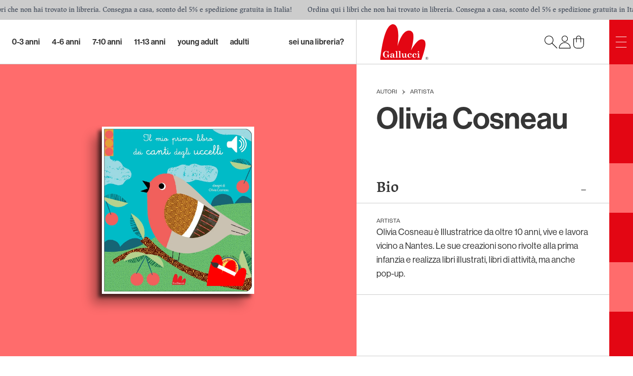

--- FILE ---
content_type: image/svg+xml
request_url: https://www.galluccieditore.com/build/_assets/visa-HTKKLNZG.svg
body_size: 1702
content:
<?xml version="1.0" encoding="UTF-8" standalone="no"?>


<!-- Uploaded to: SVG Repo, www.svgrepo.com, Generator: SVG Repo Mixer Tools -->
<svg 
   xmlns:sketch="http://www.bohemiancoding.com/sketch/ns"
   xmlns:dc="http://purl.org/dc/elements/1.1/"
   xmlns:cc="http://creativecommons.org/ns#"
   xmlns:rdf="http://www.w3.org/1999/02/22-rdf-syntax-ns#"
   xmlns:svg="http://www.w3.org/2000/svg"
   xmlns="http://www.w3.org/2000/svg"
   xmlns:sodipodi="http://sodipodi.sourceforge.net/DTD/sodipodi-0.dtd"
   xmlns:inkscape="http://www.inkscape.org/namespaces/inkscape"
   version="1.1"
   id="Layer_1"
   x="0px"
   y="0px"
   width="800px"
   height="800px"
   viewBox="0 0 750 471"
   enable-background="new 0 0 750 471"
   xml:space="preserve"
   sodipodi:docname="visa.svg"
   inkscape:version="0.92.2 e30613, 2017-08-06">

<metadata
     id="metadata4882">

<rdf:RDF>

<cc:Work
         rdf:about="">

<dc:format>image/svg+xml</dc:format>

<dc:type
           rdf:resource="http://purl.org/dc/dcmitype/StillImage" />

</cc:Work>

</rdf:RDF>

</metadata>

<defs
     id="defs4880" />

<sodipodi:namedview
     pagecolor="#ffffff"
     bordercolor="#666666"
     borderopacity="1"
     objecttolerance="10"
     gridtolerance="10"
     guidetolerance="10"
     inkscape:pageopacity="0"
     inkscape:pageshadow="2"
     inkscape:window-width="1428"
     inkscape:window-height="869"
     id="namedview4878"
     showgrid="false"
     inkscape:zoom="0.384"
     inkscape:cx="83.333333"
     inkscape:cy="235.5"
     inkscape:window-x="164"
     inkscape:window-y="478"
     inkscape:window-maximized="0"
     inkscape:current-layer="Layer_1" />

<title
     id="title4867">Slice 1</title>

<desc
     id="desc4869">Created with Sketch.</desc>

<g
     id="visa"
     sketch:type="MSLayerGroup">

<path
       id="Shape"
       sketch:type="MSShapeGroup"
       fill="#FF6C6C"
       d="M278.198,334.228l33.36-195.763h53.358l-33.384,195.763H278.198   L278.198,334.228z" />

<path
       id="path13"
       sketch:type="MSShapeGroup"
       fill="#FF6C6C"
       d="M524.307,142.687c-10.57-3.966-27.135-8.222-47.822-8.222   c-52.725,0-89.863,26.551-90.18,64.604c-0.297,28.129,26.514,43.821,46.754,53.185c20.77,9.597,27.752,15.716,27.652,24.283   c-0.133,13.123-16.586,19.116-31.924,19.116c-21.355,0-32.701-2.967-50.225-10.274l-6.877-3.112l-7.488,43.823   c12.463,5.466,35.508,10.199,59.438,10.445c56.09,0,92.502-26.248,92.916-66.884c0.199-22.27-14.016-39.216-44.801-53.188   c-18.65-9.056-30.072-15.099-29.951-24.269c0-8.137,9.668-16.838,30.559-16.838c17.447-0.271,30.088,3.534,39.936,7.5l4.781,2.259   L524.307,142.687" />

<path
       id="Path"
       sketch:type="MSShapeGroup"
       fill="#FF6C6C"
       d="M661.615,138.464h-41.23c-12.773,0-22.332,3.486-27.941,16.234   l-79.244,179.402h56.031c0,0,9.16-24.121,11.232-29.418c6.123,0,60.555,0.084,68.336,0.084c1.596,6.854,6.492,29.334,6.492,29.334   h49.512L661.615,138.464L661.615,138.464z M596.198,264.872c4.414-11.279,21.26-54.724,21.26-54.724   c-0.314,0.521,4.381-11.334,7.074-18.684l3.607,16.878c0,0,10.217,46.729,12.352,56.527h-44.293V264.872L596.198,264.872z" />

<path
       d="M 45.878906 138.46484 L 45.197266 142.53711 C 66.290228 147.64311 85.129273 155.0333 101.62305 164.22656 L 148.96875 333.91406 L 205.42383 333.85156 L 289.42773 138.46484 L 232.90234 138.46484 L 180.66406 271.96094 L 175.09961 244.83008 C 174.83893 243.99185 174.55554 243.15215 174.26562 242.31055 L 156.10547 154.99219 C 152.87647 142.59619 143.50892 138.89684 131.91992 138.46484 L 45.878906 138.46484 z "
       id="path16"
       style="fill:#FF6C6C;fill-opacity:1" />

</g>

</svg>

--- FILE ---
content_type: application/javascript; charset=UTF-8
request_url: https://www.galluccieditore.com/build/_shared/chunk-JZZFBZK3.js
body_size: 625
content:
import{a as L}from"/build/_shared/chunk-FJKSD622.js";import{c as g,n,z as h}from"/build/_shared/chunk-HO73SECY.js";import{f as r}from"/build/_shared/chunk-ZSCMMWXX.js";var p=r(L());var c="/build/_assets/gallucci_arrow-pagination-red-WOUUSMCA.svg";var a=r(h());function S({count:e,page:s,className:v,hash:i}){let{pathname:o,search:l}=g();if(e<=1)return null;let x=s<e,f=s>1,u=()=>{let t=new URLSearchParams(l);return t.set("page",Math.max(s-1,1).toString()),m(`${o}?${t.toString()}`)},w=()=>{let t=new URLSearchParams(l);return t.set("page",Math.min(s+1,e).toString()),m(`${o}?${t.toString()}`)},m=t=>i?`${t}#${i}`:t;return(0,a.jsxs)("div",{className:(0,p.default)("col-span-full flex justify-center items-center space-x-12 py-12 lg:text-2xl text-xl font-jaf-lapture",v),children:[f?(0,a.jsx)(n,{to:u(),children:(0,a.jsx)("img",{src:c,alt:"<",className:"rotate-180 grayscale hover:grayscale-0 w-5 h-5"})}):(0,a.jsx)("div",{className:"w-5 h-5"}),(0,a.jsxs)("p",{children:[s," ",(0,a.jsxs)("span",{className:"text-customGray",children:["/ ",e]})]}),x?(0,a.jsx)(n,{to:w(),children:(0,a.jsx)("img",{src:c,alt:"<",className:"grayscale hover:grayscale-0 w-5 h-5"})}):(0,a.jsx)("div",{className:"w-5 h-5"})]})}export{S as a};


--- FILE ---
content_type: application/javascript; charset=UTF-8
request_url: https://www.galluccieditore.com/build/routes/$locale/author/$authorId-TWGBSNBC.js
body_size: 405
content:
import{a,b}from"/build/_shared/chunk-FQPTBJSK.js";import"/build/_shared/chunk-AJCFAHZG.js";import"/build/_shared/chunk-UNJPSISE.js";import"/build/_shared/chunk-EXTSFNZI.js";import"/build/_shared/chunk-AQLIVHEC.js";import"/build/_shared/chunk-IVXTTDWO.js";import"/build/_shared/chunk-KETY2BKD.js";import"/build/_shared/chunk-QAYDHWND.js";import"/build/_shared/chunk-Y27MYPGQ.js";import"/build/_shared/chunk-SQI3QP6F.js";import"/build/_shared/chunk-XVJZRQHA.js";import"/build/_shared/chunk-JZZFBZK3.js";import"/build/_shared/chunk-AKCS3V26.js";import"/build/_shared/chunk-ETHR6RJ4.js";import"/build/_shared/chunk-F4XWREVJ.js";import"/build/_shared/chunk-MEKEONQW.js";import"/build/_shared/chunk-TZKBALKN.js";import"/build/_shared/chunk-AGEQC2SC.js";import"/build/_shared/chunk-OJPO7AWB.js";import"/build/_shared/chunk-TAZ53YDV.js";import"/build/_shared/chunk-LH27PGOM.js";import"/build/_shared/chunk-NOOQLT4Z.js";import"/build/_shared/chunk-RECQRHSL.js";import"/build/_shared/chunk-6CJN37JR.js";import"/build/_shared/chunk-NZ27K5ZH.js";import"/build/_shared/chunk-O2JKKNWP.js";import"/build/_shared/chunk-TAYK34LH.js";import"/build/_shared/chunk-FJKSD622.js";import"/build/_shared/chunk-CXRZQ7JF.js";import"/build/_shared/chunk-TB2TIWHP.js";import"/build/_shared/chunk-W3OQNMMA.js";import"/build/_shared/chunk-LWLGDTF5.js";import"/build/_shared/chunk-HO73SECY.js";import"/build/_shared/chunk-234HNAUD.js";import"/build/_shared/chunk-E3DA3HET.js";import"/build/_shared/chunk-XF57KOSE.js";import"/build/_shared/chunk-ZSCMMWXX.js";export{b as default,a as meta};


--- FILE ---
content_type: application/javascript; charset=UTF-8
request_url: https://www.galluccieditore.com/build/_shared/chunk-KETY2BKD.js
body_size: 493
content:
import{I as o}from"/build/_shared/chunk-RECQRHSL.js";import{a as r}from"/build/_shared/chunk-FJKSD622.js";import{z as i}from"/build/_shared/chunk-HO73SECY.js";import{f as a}from"/build/_shared/chunk-ZSCMMWXX.js";var n=a(r());var l=a(i()),c=e=>{var t;let d=o().length>0;return(0,l.jsxs)("div",{className:(0,n.default)("lg:flex justify-end",e.fullScreen&&"lg:min-h-[calc(100vh-90px)]",e.fullScreen&&d&&"lg:min-h-[calc(100vh-90px-2.5rem)]"),children:[e.left!==null&&(0,l.jsx)("div",{className:(0,n.default)(e.noPadding?"grow":[(t=e.maxLeftWidth)!=null?t:"max-w-2xl","px-6 lg:px-10 py-10"],e.leftClassName),children:e.left}),(0,l.jsx)("div",{className:(0,n.default)("lg:w-[40vw] shrink-0",!e.noBorder&&"border-customGray lg:border-l",e.inverted&&"-order-1",e.rightClassName),children:e.noPadding||e.noRightPadding?e.right:(0,l.jsx)("div",{className:"lg:max-w-xl px-6 h-full lg:px-10 pt-12 pb-10",children:e.right})})]})};export{c as a};


--- FILE ---
content_type: application/javascript; charset=UTF-8
request_url: https://www.galluccieditore.com/build/_shared/chunk-W3OQNMMA.js
body_size: 2295
content:
import{a as g}from"/build/_shared/chunk-HO73SECY.js";import{c as Z,f}from"/build/_shared/chunk-ZSCMMWXX.js";var M=Z((Te,W)=>{W.exports={area:!0,base:!0,br:!0,col:!0,embed:!0,hr:!0,img:!0,input:!0,link:!0,meta:!0,param:!0,source:!0,track:!0,wbr:!0}});var G=/&(?:amp|#38|lt|#60|gt|#62|apos|#39|quot|#34|nbsp|#160|copy|#169|reg|#174|hellip|#8230|#x2F|#47);/g,Q={"&amp;":"&","&#38;":"&","&lt;":"<","&#60;":"<","&gt;":">","&#62;":">","&apos;":"'","&#39;":"'","&quot;":'"',"&#34;":'"',"&nbsp;":" ","&#160;":" ","&copy;":"\xA9","&#169;":"\xA9","&reg;":"\xAE","&#174;":"\xAE","&hellip;":"\u2026","&#8230;":"\u2026","&#x2F;":"/","&#47;":"/"},_=t=>Q[t],B=t=>t.replace(G,_);var k={bindI18n:"languageChanged",bindI18nStore:"",transEmptyNodeValue:"",transSupportBasicHtmlNodes:!0,transWrapTextNodes:"",transKeepBasicHtmlNodesFor:["br","strong","i","p"],useSuspense:!0,unescape:B};function $(){let t=arguments.length>0&&arguments[0]!==void 0?arguments[0]:{};k={...k,...t}}function w(){return k}var D;function C(t){D=t}function h(){return D}var K={type:"3rdParty",init(t){$(t.options.react),C(t)}};var O=f(g(),1);var U=f(g(),1);var x=(0,U.createContext)(),P=class{constructor(){this.usedNamespaces={}}addUsedNamespaces(e){e.forEach(n=>{this.usedNamespaces[n]||(this.usedNamespaces[n]=!0)})}getUsedNamespaces(){return Object.keys(this.usedNamespaces)}};function ee(t){let{i18n:e,defaultNS:n,children:u}=t,o=(0,O.useMemo)(()=>({i18n:e,defaultNS:n}),[e,n]);return(0,O.createElement)(x.Provider,{value:o},u)}var se=f(g(),1);var L=f(g(),1);var te=f(M());function V(){if(console&&console.warn){for(var t=arguments.length,e=new Array(t),n=0;n<t;n++)e[n]=arguments[n];typeof e[0]=="string"&&(e[0]=`react-i18next:: ${e[0]}`),console.warn(...e)}}var J={};function T(){for(var t=arguments.length,e=new Array(t),n=0;n<t;n++)e[n]=arguments[n];typeof e[0]=="string"&&J[e[0]]||(typeof e[0]=="string"&&(J[e[0]]=new Date),V(...e))}var q=(t,e)=>()=>{if(t.isInitialized)e();else{let n=()=>{setTimeout(()=>{t.off("initialized",n)},0),e()};t.on("initialized",n)}};function j(t,e,n){t.loadNamespaces(e,q(t,n))}function R(t,e,n,u){typeof n=="string"&&(n=[n]),n.forEach(o=>{t.options.ns.indexOf(o)<0&&t.options.ns.push(o)}),t.loadLanguages(e,q(t,u))}function ne(t,e){let n=arguments.length>2&&arguments[2]!==void 0?arguments[2]:{},u=e.languages[0],o=e.options?e.options.fallbackLng:!1,r=e.languages[e.languages.length-1];if(u.toLowerCase()==="cimode")return!0;let m=(S,E)=>{let s=e.services.backendConnector.state[`${S}|${E}`];return s===-1||s===2};return n.bindI18n&&n.bindI18n.indexOf("languageChanging")>-1&&e.services.backendConnector.backend&&e.isLanguageChangingTo&&!m(e.isLanguageChangingTo,t)?!1:!!(e.hasResourceBundle(u,t)||!e.services.backendConnector.backend||e.options.resources&&!e.options.partialBundledLanguages||m(u,t)&&(!o||m(r,t)))}function Y(t,e){let n=arguments.length>2&&arguments[2]!==void 0?arguments[2]:{};return!e.languages||!e.languages.length?(T("i18n.languages were undefined or empty",e.languages),!0):e.options.ignoreJSONStructure!==void 0?e.hasLoadedNamespace(t,{lng:n.lng,precheck:(o,r)=>{if(n.bindI18n&&n.bindI18n.indexOf("languageChanging")>-1&&o.services.backendConnector.backend&&o.isLanguageChangingTo&&!r(o.isLanguageChangingTo,t))return!1}}):ne(t,e,n)}var i=f(g(),1);var oe=(t,e)=>{let n=(0,i.useRef)();return(0,i.useEffect)(()=>{n.current=e?n.current:t},[t,e]),n.current};function A(t){let e=arguments.length>1&&arguments[1]!==void 0?arguments[1]:{},{i18n:n}=e,{i18n:u,defaultNS:o}=(0,i.useContext)(x)||{},r=n||u||h();if(r&&!r.reportNamespaces&&(r.reportNamespaces=new P),!r){T("You will need to pass in an i18next instance by using initReactI18next");let a=(l,c)=>typeof c=="string"?c:c&&typeof c=="object"&&typeof c.defaultValue=="string"?c.defaultValue:Array.isArray(l)?l[l.length-1]:l,p=[a,{},!1];return p.t=a,p.i18n={},p.ready=!1,p}r.options.react&&r.options.react.wait!==void 0&&T("It seems you are still using the old wait option, you may migrate to the new useSuspense behaviour.");let m={...w(),...r.options.react,...e},{useSuspense:S,keyPrefix:E}=m,s=t||o||r.options&&r.options.defaultNS;s=typeof s=="string"?[s]:s||["translation"],r.reportNamespaces.addUsedNamespaces&&r.reportNamespaces.addUsedNamespaces(s);let y=(r.isInitialized||r.initializedStoreOnce)&&s.every(a=>Y(a,r,m));function b(){return r.getFixedT(e.lng||null,m.nsMode==="fallback"?s:s[0],E)}let[F,N]=(0,i.useState)(b),v=s.join();e.lng&&(v=`${e.lng}${v}`);let H=oe(v),d=(0,i.useRef)(!0);(0,i.useEffect)(()=>{let{bindI18n:a,bindI18nStore:p}=m;d.current=!0,!y&&!S&&(e.lng?R(r,e.lng,s,()=>{d.current&&N(b)}):j(r,s,()=>{d.current&&N(b)})),y&&H&&H!==v&&d.current&&N(b);function l(){d.current&&N(b)}return a&&r&&r.on(a,l),p&&r&&r.store.on(p,l),()=>{d.current=!1,a&&r&&a.split(" ").forEach(c=>r.off(c,l)),p&&r&&p.split(" ").forEach(c=>r.store.off(c,l))}},[r,v]);let z=(0,i.useRef)(!0);(0,i.useEffect)(()=>{d.current&&!z.current&&N(b),z.current=!1},[r,E]);let I=[F,r,y];if(I.t=F,I.i18n=r,I.ready=y,y||!y&&!S)return I;throw new Promise(a=>{e.lng?R(r,e.lng,s,()=>a()):j(r,s,()=>a())})}var X=f(g(),1);var pe=f(g(),1);var ie=f(g(),1);export{K as a,A as b,ee as c};


--- FILE ---
content_type: image/svg+xml
request_url: https://www.galluccieditore.com/build/_assets/gallucci-close-6IY3JVFB.svg
body_size: 526
content:
<?xml version="1.0" encoding="UTF-8"?>
<svg id="Livello_1" xmlns="http://www.w3.org/2000/svg" viewBox="0 0 25 25" fill="white">
    <defs>
        <style>
            .cls-1 {
                fill-rule: evenodd;
            }
        </style>
    </defs>
    <path class="cls-1"
        d="m13.21,12.5l7.42-7.42c.2-.2.2-.51,0-.71-.2-.2-.51-.2-.71,0l-7.42,7.42-7.42-7.42c-.2-.2-.51-.2-.71,0-.2.2-.2.51,0,.71l7.42,7.42-7.42,7.42c-.2.2-.2.51,0,.71s.51.2.71,0l7.42-7.42,7.42,7.42c.2.2.51.2.71,0s.2-.51,0-.71l-7.42-7.42Z" />
</svg>

--- FILE ---
content_type: application/javascript; charset=UTF-8
request_url: https://www.galluccieditore.com/build/_shared/chunk-O2JKKNWP.js
body_size: 414
content:
import{a as i}from"/build/_shared/chunk-FJKSD622.js";import{z as r}from"/build/_shared/chunk-HO73SECY.js";import{f as l}from"/build/_shared/chunk-ZSCMMWXX.js";var d="/build/_assets/gallucci-logo-UFEIPOA4.svg";var o=l(i()),h=l(r()),p=c=>{var s,t,a,e;return(0,h.jsx)("div",{className:(0,o.default)(c.horizontal?"h-12 md:h-16 w-full ":"h-full w-12",c.className),style:{backgroundImage:c.horizontal?`linear-gradient(90deg, ${(s=c.primaryColor)!=null?s:"#E30613"} 50%, ${(t=c.secondaryColor)!=null?t:"#FF6C6C"} 50%)`:`linear-gradient(0deg, ${(a=c.primaryColor)!=null?a:"#E30613"} 50%, ${(e=c.secondaryColor)!=null?e:"#FF6C6C"} 50%)`,backgroundSize:c.horizontal?"50% 48px":"48px 200px"}})};export{d as a,p as b};
